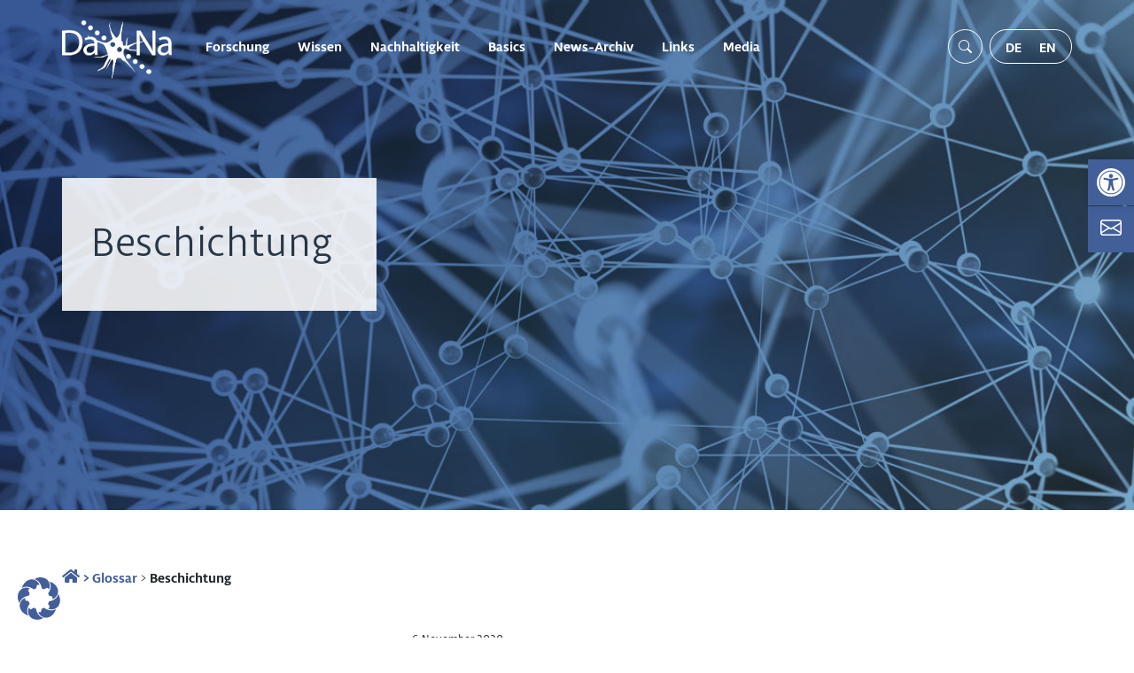

--- FILE ---
content_type: text/css
request_url: https://nanopartikel.info/wp-content/themes/dana/scss/libertad.css
body_size: 461
content:
/* quicksand-300 - latin */
@font-face {
    font-family: 'Libertad';
    font-style: normal;
    font-weight: 300;
    src: url("../assets/fonts/Light/libertad-light-web.eot");
    /* IE9 Compat Modes */
    src: local(""), url("../assets/fonts/Light/libertad-light-web.eot?#iefix") format("embedded-opentype"), url("../assets/fonts/Light/libertad-light-web.woff2") format("woff2"), url("../assets/fonts/Light/libertad-light-web.woff") format("woff"), url("../assets/fonts/Light/libertad-light-web.ttf") format("truetype"), url("../assets/fonts/Light/libertad-light-web.svg#Quicksand") format("svg");
    /* Legacy iOS */
}

/* quicksand-500 - latin */
@font-face {
    font-family: 'Libertad';
    font-style: normal;
    font-weight: 500;
    src: url("../assets/fonts/Book/libertad-book-web.eot");
    /* IE9 Compat Modes */
    src: local(""), url("../assets/fonts/Book/libertad-book-web.eot?#iefix") format("embedded-opentype"), url("../assets/fonts/Book/libertad-book-web.woff2") format("woff2"), url("../assets/fonts/Book/libertad-book-web.woff") format("woff"), url("../assets/fonts/Book/libertad-book-web.ttf") format("truetype"), url("../assets/fonts/Book/libertad-book-web.svg#Quicksand") format("svg");
    /* Legacy iOS */
}

/* quicksand-600 - latin */
@font-face {
    font-family: 'Libertad';
    font-style: normal;
    font-weight: 600;
    src: url("../assets/fonts/Bold/libertad-bold-web.eot");
    /* IE9 Compat Modes */
    src: local(""), url("../assets/fonts/Bold/libertad-bold-web.eot?#iefix") format("embedded-opentype"), url("../assets/fonts/Bold/libertad-bold-web.woff2") format("woff2"), url("../assets/fonts/Bold/libertad-bold-web.woff") format("woff"), url("../assets/fonts/Bold/libertad-bold-web.ttf") format("truetype"), url("../assets/fonts/Bold/libertad-bold-web.svg#Quicksand") format("svg");
    /* Legacy iOS */
}

/* quicksand-regular - latin */
@font-face {
    font-family: 'Libertad';
    font-style: normal;
    font-weight: 400;
    src: url("../assets/fonts/Regular/libertad-regular-web.eot");
    /* IE9 Compat Modes */
    src: local(""), url("../assets/fonts/Regular/libertad-regular-web.eot?#iefix") format("embedded-opentype"), url("../assets/fonts/Regular/libertad-regular-web.woff2") format("woff2"), url("../assets/fonts/Regular/libertad-regular-web.woff") format("woff"), url("../assets/fonts/Regular/libertad-regular-web.ttf") format("truetype"), url("../assets/fonts/Regular/libertad-regular-web.svg#Quicksand") format("svg");
    /* Legacy iOS */
}

/* quicksand-700 - latin */
@font-face {
    font-family: 'Libertad';
    font-style: normal;
    font-weight: 700;
    src: url("../assets/fonts/ExtraBold/libertad-extrabold-web.eot");
    /* IE9 Compat Modes */
    src: local(""), url("../assets/fonts/ExtraBold/libertad-extrabold-web.eot?#iefix") format("embedded-opentype"), url("../assets/fonts/ExtraBold/libertad-extrabold-web.woff2") format("woff2"), url("../assets/fonts/ExtraBold/libertad-extrabold-web.woff") format("woff"), url("../assets/fonts/ExtraBold/libertad-extrabold-web.ttf") format("truetype"), url("../assets/fonts/ExtraBold/libertad-extrabold-web.svg#Quicksand") format("svg");
    /* Legacy iOS */
}
/*# sourceMappingURL=fonts.css.map */